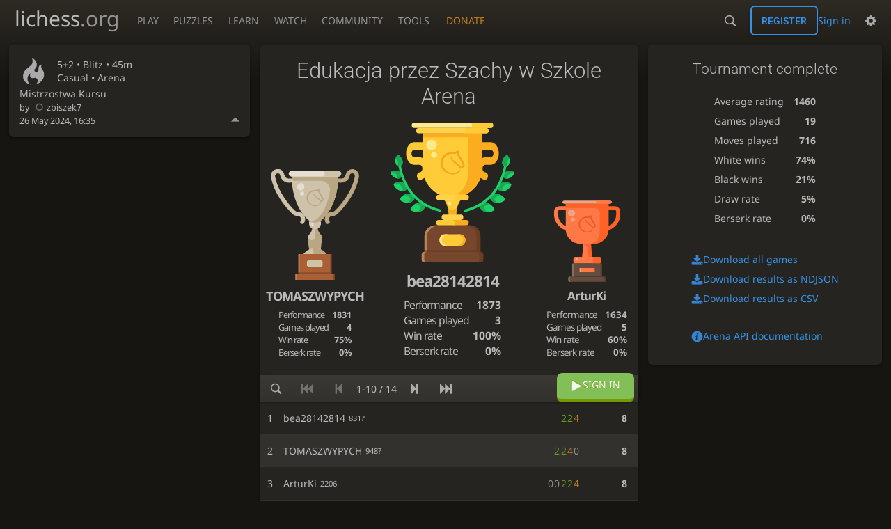

--- FILE ---
content_type: text/html; charset=utf-8
request_url: https://lichess.org/tournament/2RGJFhm5
body_size: 4288
content:
<!DOCTYPE html><html lang="en-GB" class="dark"><!-- Lichess is open source! See https://lichess.org/source --><head><meta charset="utf-8"><meta name="viewport" content="width=device-width,initial-scale=1,viewport-fit=cover"><meta http-equiv="Content-Security-Policy" content="default-src 'self' lichess1.org; connect-src http.lichess.org 'self' blob: data: lichess1.org wss://socket0.lichess.org wss://socket3.lichess.org wss://socket1.lichess.org wss://socket4.lichess.org wss://socket2.lichess.org wss://socket5.lichess.org wss://cf-socket0.lichess.org wss://cf-socket1.lichess.org wss://cf-socket2.lichess.org https://explorer.lichess.ovh https://tablebase.lichess.ovh; style-src 'self' 'unsafe-inline' lichess1.org; frame-src 'self' lichess1.org www.youtube.com www.youtube-nocookie.com player.twitch.tv player.vimeo.com; worker-src 'self' lichess1.org blob:; img-src 'self' blob: data: *; media-src 'self' blob: lichess1.org; script-src 'nonce-pDfw2WTBkhu6PM8v5mVDJIU8' 'self' lichess1.org; font-src 'self' lichess1.org; base-uri 'none';"><meta name="theme-color" content="#2e2a24"><title>Edukacja przez Szachy w Szkole Arena #2RGJFhm5 • lichess.org</title><link data-css-key="lib.theme.all" href="https://lichess1.org/assets/css/lib.theme.all.0b95fff1.css" rel="stylesheet" /><link data-css-key="site" href="https://lichess1.org/assets/css/site.176d6e6e.css" rel="stylesheet" /><link data-css-key="tournament.show" href="https://lichess1.org/assets/css/tournament.show.ada395a1.css" rel="stylesheet" /><meta content="14 players compete in the May 26, 2024 Edukacja przez Szachy w Szkole Arena. 5+2 casual games are played during 45 minutes. bea28142814 takes the prize home!" name="description" /><link rel="mask-icon" href="https://lichess1.org/assets/logo/lichess.svg" color="black" /><link rel="icon" type="image/png" href="https://lichess1.org/assets/logo/lichess-favicon-512.png" sizes="512x512"><link rel="icon" type="image/png" href="https://lichess1.org/assets/logo/lichess-favicon-256.png" sizes="256x256"><link rel="icon" type="image/png" href="https://lichess1.org/assets/logo/lichess-favicon-192.png" sizes="192x192"><link rel="icon" type="image/png" href="https://lichess1.org/assets/logo/lichess-favicon-128.png" sizes="128x128"><link rel="icon" type="image/png" href="https://lichess1.org/assets/logo/lichess-favicon-64.png" sizes="64x64"><link id="favicon" rel="icon" type="image/png" href="https://lichess1.org/assets/logo/lichess-favicon-32.png" sizes="32x32"><meta name="google" content="notranslate"><meta property="og:title" content="Edukacja przez Szachy w Szkole Arena: Standard 5+2 casual #2RGJFhm5" /><meta property="og:description" content="14 players compete in the May 26, 2024 Edukacja przez Szachy w Szkole Arena. 5+2 casual games are played during 45 minutes. bea28142814 takes the prize home!" /><meta property="og:url" content="https://lichess.org/tournament/2RGJFhm5" /><meta property="og:type" content="website" /><meta property="og:site_name" content="lichess.org" /><link href="/feed.atom" title="Lichess Updates Feed" type="application/atom+xml" rel="alternate" /><link rel="preload" href="https://lichess1.org/assets/hashed/lichess.c8e26203.woff2" as="font" type="font/woff2" crossorigin><link rel="preload" href="https://lichess1.org/assets/hashed/noto-sans-latin.086bfcad.woff2" as="font" type="font/woff2" crossorigin><link rel="preload" href="https://lichess1.org/assets/hashed/roboto-latin.20b535fa.woff2" as="font" type="font/woff2" crossorigin><link rel="preload" href="https://lichess1.org/assets/hashed/lichess-chess.02d5eb8f.woff2" as="font" type="font/woff2" crossorigin><link rel="preload" href="https://lichess1.org/assets/hashed/brown.d4a5fe34.png" as="image" fetchpriority="high"><link rel="manifest" href="/manifest.json"><script defer="defer" src="https://lichess1.org/assets/hashed/cash.min.6f838d25.js"></script><script type="module" src="https://lichess1.org/assets/compiled/manifest.7f08a19d.js"></script><script type="module" src="https://lichess1.org/assets/compiled/i18n/site.en-GB.b666739304a4.js"></script><script type="module" src="https://lichess1.org/assets/compiled/i18n/timeago.en-GB.c5b087b5c613.js"></script><script type="module" src="https://lichess1.org/assets/compiled/i18n/preferences.en-GB.84538523c26b.js"></script><script type="module" src="https://lichess1.org/assets/compiled/i18n/arena.en-GB.98619bdf24df.js"></script><script type="module" src="https://lichess1.org/assets/compiled/site.NOSCLKGK.js"></script><script type="module" src="https://lichess1.org/assets/compiled/lib.YNJHLJS3.js"></script><script type="module" src="https://lichess1.org/assets/compiled/lib.QE36YL4C.js"></script><script type="module" src="https://lichess1.org/assets/compiled/lib.OTNRCS6G.js"></script><script type="module" src="https://lichess1.org/assets/compiled/lib.5IYD5JN6.js"></script><script type="module" src="https://lichess1.org/assets/compiled/lib.P2KHB2MX.js"></script><script type="module" src="https://lichess1.org/assets/compiled/lib.TRV3SGC7.js"></script><script type="module" src="https://lichess1.org/assets/compiled/lib.QC55EFTH.js"></script><script type="module" src="https://lichess1.org/assets/compiled/lib.OOU6VK3K.js"></script><script type="module" src="https://lichess1.org/assets/compiled/lib.F2SO3B2O.js"></script><script type="module" src="https://lichess1.org/assets/compiled/lib.YCST5S5D.js"></script><script type="module" src="https://lichess1.org/assets/compiled/lib.IM5IKOBS.js"></script><script type="module" src="https://lichess1.org/assets/compiled/lib.ZUD7BC6L.js"></script><script type="module" src="https://lichess1.org/assets/compiled/lib.JDGIJSRT.js"></script><script type="module" src="https://lichess1.org/assets/compiled/lib.Y4X4YW67.js"></script><script type="module" src="https://lichess1.org/assets/compiled/lib.O42V43KT.js"></script><script type="module" src="https://lichess1.org/assets/compiled/lib.SNLKUCEO.js"></script><script type="module" src="https://lichess1.org/assets/compiled/lib.XN2YPPXF.js"></script><script type="module" src="https://lichess1.org/assets/compiled/lib.K7BTCZAK.js"></script><script type="module" src="https://lichess1.org/assets/compiled/lib.K5BZ6UV3.js"></script><script type="module" src="https://lichess1.org/assets/compiled/lib.LE4HQ5U6.js"></script><script type="module" src="https://lichess1.org/assets/compiled/lib.VAGAIMCI.js"></script><script type="module" src="https://lichess1.org/assets/compiled/lib.RD75MZYZ.js"></script><script type="module" src="https://lichess1.org/assets/compiled/lib.XNXLGS2X.js"></script><script type="module" src="https://lichess1.org/assets/compiled/tournament.WHBMENVX.js"></script><script type="module" src="https://lichess1.org/assets/compiled/lib.HTYFPIOZ.js"></script><script type="module" src="https://lichess1.org/assets/compiled/lib.ZP4BGMGY.js"></script><script type="module" src="https://lichess1.org/assets/compiled/lib.KVCTKSJW.js"></script><script type="module" src="https://lichess1.org/assets/compiled/lib.67ACEBRY.js"></script><script type="module" src="https://lichess1.org/assets/compiled/lib.JEUY4PZU.js"></script><script type="module" src="https://lichess1.org/assets/compiled/lib.PBKU56CY.js"></script><script type="module" src="https://lichess1.org/assets/compiled/lib.4YJKJCNK.js"></script>
<style>@font-face {font-family: 'lichess';font-display: block;src: url('https://lichess1.org/assets/hashed/lichess.c8e26203.woff2') format('woff2')}
</style><style>:root{---white-king:url(https://lichess1.org/assets/hashed/wK.bc7274dd.svg);---white-queen:url(https://lichess1.org/assets/hashed/wQ.79c9227e.svg);---white-rook:url(https://lichess1.org/assets/hashed/wR.e9e95adc.svg);---white-bishop:url(https://lichess1.org/assets/hashed/wB.b7d1a118.svg);---white-knight:url(https://lichess1.org/assets/hashed/wN.68b788d7.svg);---white-pawn:url(https://lichess1.org/assets/hashed/wP.0596b7ce.svg);---black-king:url(https://lichess1.org/assets/hashed/bK.c5f22c23.svg);---black-queen:url(https://lichess1.org/assets/hashed/bQ.5abdb5aa.svg);---black-rook:url(https://lichess1.org/assets/hashed/bR.c33a3d54.svg);---black-bishop:url(https://lichess1.org/assets/hashed/bB.77e9debf.svg);---black-knight:url(https://lichess1.org/assets/hashed/bN.d0665564.svg);---black-pawn:url(https://lichess1.org/assets/hashed/bP.09539f32.svg);}</style><link rel="preload" as="image" href="https://lichess1.org/assets/hashed/wK.bc7274dd.svg" /><link rel="preload" as="image" href="https://lichess1.org/assets/hashed/wQ.79c9227e.svg" /><link rel="preload" as="image" href="https://lichess1.org/assets/hashed/wR.e9e95adc.svg" /><link rel="preload" as="image" href="https://lichess1.org/assets/hashed/wB.b7d1a118.svg" /><link rel="preload" as="image" href="https://lichess1.org/assets/hashed/wN.68b788d7.svg" /><link rel="preload" as="image" href="https://lichess1.org/assets/hashed/wP.0596b7ce.svg" /><link rel="preload" as="image" href="https://lichess1.org/assets/hashed/bK.c5f22c23.svg" /><link rel="preload" as="image" href="https://lichess1.org/assets/hashed/bQ.5abdb5aa.svg" /><link rel="preload" as="image" href="https://lichess1.org/assets/hashed/bR.c33a3d54.svg" /><link rel="preload" as="image" href="https://lichess1.org/assets/hashed/bB.77e9debf.svg" /><link rel="preload" as="image" href="https://lichess1.org/assets/hashed/bN.d0665564.svg" /><link rel="preload" as="image" href="https://lichess1.org/assets/hashed/bP.09539f32.svg" /></head><body class="dark coords-in simple-board" data-sound-set="standard" data-socket-domains="socket0.lichess.org,socket3.lichess.org,socket1.lichess.org,socket4.lichess.org,socket2.lichess.org,socket5.lichess.org" data-asset-url="https://lichess1.org" data-asset-version="3SQ7yJ" data-nonce="pDfw2WTBkhu6PM8v5mVDJIU8" data-theme="dark" data-board="brown" data-piece-set="cburnett" data-board3d="Woodi" data-piece-set3d="Basic" data-i18n-catalog="https://lichess1.org/assets/compiled/i18n/en-GB.3cd355ddbb54.js" style="---board-opacity:100;---board-brightness:100;---board-hue:0;"><form id="blind-mode" action="/run/toggle-blind-mode" method="POST"><input type="hidden" name="enable" value="1"><input type="hidden" name="redirect" value="/tournament/2RGJFhm5"><button type="submit">Accessibility - Enable blind mode </button>&nbsp;-&nbsp;<a href="https://lichess.org/page/blind-mode-tutorial">Blind mode tutorial</a></form><header id="top"><div class="site-title-nav">
<input type="checkbox" id="tn-tg" class="topnav-toggle fullscreen-toggle" autocomplete="off" aria-label="Navigation">
<label for="tn-tg" class="fullscreen-mask"></label>
<label for="tn-tg" class="hbg"><span class="hbg__in"></span></label><a class="site-title" href="/"><div class="site-icon" data-icon=""></div><div class="site-name">lichess<span>.org</span></div></a><nav id="topnav" class="hover"><section><a href="/"><span class="play">Play</span><span class="home">lichess.org</span></a><div role="group"><a href="/?any#hook">Create lobby game</a><a href="/tournament">Arena tournaments</a><a href="/swiss">Swiss tournaments</a><a href="/simul">Simultaneous exhibitions</a><a class="community-patron mobile-only" href="/patron">Donate</a></div></section><section><a href="/training">Puzzles</a><div role="group"><a href="/training">Puzzles</a><a href="/training/themes">Puzzle Themes</a><a href="/training/dashboard/30">Puzzle Dashboard</a><a href="/streak">Puzzle Streak</a><a href="/storm">Puzzle Storm</a><a href="/racer">Puzzle Racer</a></div></section><section><a href="/learn">Learn</a><div role="group"><a href="/learn">Chess basics</a><a href="/practice">Practice</a><a href="/training/coordinate">Coordinates</a><a href="/study">Study</a><a href="/coach">Coaches</a></div></section><section><a href="/broadcast">Watch</a><div role="group"><a href="/broadcast">Broadcasts</a><a href="/tv">Lichess TV</a><a href="/games">Current games</a><a href="/streamer">Streamers</a><a href="/video">Video library</a></div></section><section><a href="/player">Community</a><div role="group"><a href="/player">Players</a><a href="/team">Teams</a><a href="/forum">Forum</a><a href="/blog/community">Blog</a></div></section><section><a href="/analysis">Tools</a><div role="group"><a href="/analysis">Analysis board</a><a href="/opening">Openings</a><a href="/editor">Board editor</a><a href="/paste">Import game</a><a href="/games/search">Advanced search</a></div></section></nav><a class="site-title-nav__donate" href="/patron">Donate</a></div><div class="site-buttons"><div id="warn-no-autoplay"><a data-icon="" target="_blank" href="/faq#autoplay"></a></div><div id="clinput"><a class="link" data-icon=""></a><input spellcheck="false" autocomplete="false" aria-label="Search" placeholder="Search" enterkeyhint="search" /></div><div class="signin-or-signup"><a href="/login?referrer=/tournament/2RGJFhm5" class="signin">Sign in</a><a href="/signup" class="button signup">Register</a></div><div class="dasher"><button class="toggle anon link" title="Preferences" aria-label="Preferences" data-icon=""></button><div id="dasher_app" class="dropdown"></div></div></div></header><div id="main-wrap" class="is2d"><main class="tour variant-standard"><aside class="tour__side"><div class="tour__meta"><section class="tour__meta__head" data-icon=""><div><p>5+2 • <span title="Fast games: 3 to 8 minutes">Blitz</span> • 45m</p>Casual • Arena</div></section><div class="scrollable-content"><section class="description">Mistrzostwa Kursu</section><section><small>by <a class="offline user-link ulpt" href="/@/zbiszek7"><i class="line"></i>zbiszek7</a></small><br /><time class="timeago abs" datetime="2024-05-26T16:35:00Z">26 May 2024, 16:35</time></section></div><button class="disclosure"></button></div></aside><div class="tour__main"><div class="box"></div></div></main></div><a id="network-status" class="link text" data-icon=""></a><svg width="0" height="0"><mask id="mask"><path fill="#fff" stroke="#fff" stroke-linejoin="round" d="M38.956.5c-3.53.418-6.452.902-9.286 2.984C5.534 1.786-.692 18.533.68 29.364 3.493 50.214 31.918 55.785 41.329 41.7c-7.444 7.696-19.276 8.752-28.323 3.084C3.959 39.116-.506 27.392 4.683 17.567 9.873 7.742 18.996 4.535 29.03 6.405c2.43-1.418 5.225-3.22 7.655-3.187l-1.694 4.86 12.752 21.37c-.439 5.654-5.459 6.112-5.459 6.112-.574-1.47-1.634-2.942-4.842-6.036-3.207-3.094-17.465-10.177-15.788-16.207-2.001 6.967 10.311 14.152 14.04 17.663 3.73 3.51 5.426 6.04 5.795 6.756 0 0 9.392-2.504 7.838-8.927L37.4 7.171z"/></mask></svg><script nonce="pDfw2WTBkhu6PM8v5mVDJIU8">(function(){window.site||(window.site={}),window.site.load||(window.site.load=new Promise(function(i){document.addEventListener("DOMContentLoaded",function(){i()})}));
})()</script><script nonce="pDfw2WTBkhu6PM8v5mVDJIU8">site.load.then(()=>{site.asset.loadEsmPage('tournament')})</script><script type="application/json" id="page-init-data">{"data":{"nbPlayers":14,"duels":[],"isFinished":true,"podium":[{"name":"bea28142814","rank":1,"rating":831,"score":8,"provisional":true,"nb":{"game":3,"berserk":0,"win":3},"performance":1873},{"name":"TOMASZWYPYCH","rank":2,"rating":948,"score":8,"provisional":true,"nb":{"game":4,"berserk":0,"win":3},"performance":1831},{"name":"ArturKi","rank":3,"rating":2206,"score":8,"nb":{"game":5,"berserk":0,"win":3},"performance":1634}],"pairingsClosed":true,"stats":{"games":19,"moves":716,"whiteWins":14,"blackWins":4,"draws":1,"berserks":0,"averageRating":1460},"standing":{"page":1,"players":[{"name":"bea28142814","rank":1,"rating":831,"score":8,"sheet":{"scores":"422","fire":true},"provisional":true},{"name":"TOMASZWYPYCH","rank":2,"rating":948,"score":8,"sheet":{"scores":"0422"},"provisional":true},{"name":"ArturKi","rank":3,"rating":2206,"score":8,"sheet":{"scores":"42200","fire":true}},{"name":"AgaSma","rank":4,"rating":1235,"score":4,"sheet":{"scores":"220","fire":true},"provisional":true},{"name":"Majorka123","rank":5,"rating":1500,"score":4,"sheet":{"scores":"022"},"provisional":true},{"name":"AndrzelikaDzioch","rank":6,"rating":1253,"score":2,"sheet":{"scores":"20"},"provisional":true},{"name":"magdalenaba","rank":7,"rating":1500,"score":2,"sheet":{"scores":"002"},"provisional":true},{"name":"agnieszka_skrz","rank":8,"rating":1500,"score":2,"sheet":{"scores":"002"},"provisional":true},{"name":"DamianGradziuk","rank":9,"rating":1500,"score":2,"sheet":{"scores":"02"},"provisional":true},{"name":"JoannaDu","rank":10,"rating":1120,"score":2,"sheet":{"scores":"0020"},"provisional":true}]},"socketVersion":0,"id":"2RGJFhm5","createdBy":"zbiszek7","startsAt":"2024-05-26T16:35:00Z","system":"arena","fullName":"Edukacja przez Szachy w Szkole Arena","minutes":45,"perf":{"key":"blitz","name":"Blitz","icon":")"},"clock":{"limit":300,"increment":2},"variant":"standard","rated":false,"berserkable":true,"verdicts":{"list":[],"accepted":true},"reloadEndpoint":"/tournament/2RGJFhm5"},"userId":null,"chat":null,"showRatings":true}</script></body></html>

--- FILE ---
content_type: application/javascript
request_url: https://lichess1.org/assets/compiled/lib.QC55EFTH.js
body_size: 491
content:
var i=document.documentElement.lang.startsWith("ar-")?"ar-ly":document.documentElement.lang,h=new Intl.DateTimeFormat(i,{year:"numeric",month:"short",day:"numeric",hour:"numeric",minute:"numeric"}),x=h.format,I=t=>N((Date.now()-y(t).getTime())/1e3),y=t=>t instanceof Date?t:new Date(isNaN(t)?t:parseInt(t)),M=()=>!h.resolvedOptions().hour12,N=t=>{let n=Math.abs(t),r=t<0?1:0,e=D.find(m=>n>=m[2]*m[3]&&m[r]),o=i18n.timeago[e[r]];return typeof o=="string"?o:o(Math.floor(n/e[2]))},D=[["nbYearsAgo","inNbYears",3600*24*365,1],["nbMonthsAgo","inNbMonths",3600*24*365/12,1],["nbWeeksAgo","inNbWeeks",3600*24*7,1],["nbDaysAgo","inNbDays",3600*24,2],["nbHoursAgo","inNbHours",3600,1],["nbMinutesAgo","inNbMinutes",60,1],[void 0,"inNbSeconds",1,9],["rightNow","justNow",1,0]],g=!1,d=()=>(g===!1&&(g=window.Intl&&Intl.NumberFormat?new Intl.NumberFormat(i):null),g),F=t=>{let n=d();return n?n.format(t):""+t},w=(t,n,r)=>d()?new Intl.NumberFormat(i,{style:"currency",currency:n,...r}).format(t):n+" "+t,f=new Map,p=t=>{var r;let n=f.get(t);if(n!==void 0)return n;try{let o=(r=new Intl.NumberFormat(i,{style:"currency",currency:t}).resolvedOptions().maximumFractionDigits)!=null?r:2;return f.set(t,o),o}catch(e){return 2}},k=(t,n)=>{let r=p(n),e=Math.pow(10,r);return Math.round((t+Number.EPSILON)*e)/e},A=(t,n)=>d()?new Intl.NumberFormat(i,{style:"percent",minimumFractionDigits:n}).format(t):t.toFixed(n)+"%",L=(t,n,r,e)=>{let o,m=(a,u,c)=>{let s=F(Math.round((a*(n-1-c)+u*(c+1))/n));s!==o&&(t.textContent=s,o=s)},l=[];return(a,u)=>{if(!t||!a&&a!==0)return;u&&(n=Math.abs(u)),l.forEach(clearTimeout),l=[];let c=e===0?0:e||a;e=a;let s=Math.abs(r/n);for(let b=0;b<n;b++)l.push(setTimeout(m.bind(null,c,a,b),Math.round(b*s)))}};export{i as a,x as b,I as c,y as d,M as e,N as f,F as g,w as h,k as i,A as j,L as k};


--- FILE ---
content_type: application/javascript
request_url: https://lichess1.org/assets/compiled/tournament.WHBMENVX.js
body_size: 8061
content:
import{a as l}from"./lib.HTYFPIOZ.js";import{a as De}from"./lib.ZP4BGMGY.js";import{a as je}from"./lib.KVCTKSJW.js";import{a as Ve}from"./lib.OTNRCS6G.js";import{a as Ce}from"./lib.67ACEBRY.js";import{a as Ie}from"./lib.JEUY4PZU.js";import"./lib.TRV3SGC7.js";import"./lib.PBKU56CY.js";import{a as xe,c as Ne,d as Me,e as Se,f as P,g as _e}from"./lib.4YJKJCNK.js";import"./lib.QC55EFTH.js";import{b as ve}from"./lib.OOU6VK3K.js";import{J as k,N as ce,O as ge,P as ye,S as Te,X as be,ca as Pe,s as h,t as d,w as u,y as i}from"./lib.F2SO3B2O.js";import{f as ke}from"./lib.YCST5S5D.js";import"./lib.IM5IKOBS.js";import"./lib.ZUD7BC6L.js";import{a as ue,b as n,d as fe,e as pe}from"./lib.JDGIJSRT.js";import{n as we}from"./lib.Y4X4YW67.js";import"./lib.O42V43KT.js";import"./lib.SNLKUCEO.js";import"./lib.XN2YPPXF.js";import"./lib.K7BTCZAK.js";import{a as he}from"./lib.K5BZ6UV3.js";import"./lib.LE4HQ5U6.js";import{a as re,b as ie,d as se,f as V,h as me,i as de,l as le}from"./lib.VAGAIMCI.js";import{F as ne,H as R,I as ae,J as _,a as H,u as oe}from"./lib.RD75MZYZ.js";import{b as W}from"./lib.XNXLGS2X.js";function Oe(e,t){let o={reload:t.askReload,redirect(a){return t.redirectFirst(a.slice(0,8),!0),!0}};return{send:e,receive(a,r){let s=o[a];return s?s(r):!1}}}var I=()=>{setTimeout(site.reload,Math.floor(Math.random()*9e3))},Re=_(()=>5e3,(e,t,o)=>de("/tournament/"+e.data.id+"/join",{method:"POST",body:JSON.stringify({p:t||null,team:o||null}),headers:{"Content-Type":"application/json"}}).then(a=>{a.ok||a.json().then(r=>{r.error?ge(r.error):site.reload()})},I)),Be=_(()=>1e3,e=>me("/tournament/"+e.data.id+"/withdraw",{method:"POST"}).then(()=>{},I)),A=_(()=>1e3,(e,t,o)=>V(`/tournament/${e.data.id}/standing/${t}`).then(a=>{e.loadPage(a),o==null||o(),e.redraw()},I)),Le=(e,t)=>V(`/tournament/${e.data.id}/page-of/${t}`),$e=e=>`/tournament/${e.data.id}`,B=ae(e=>Math.floor(e.nbWatchers/2)*(e.data.me?1:3),e=>fetch(le(e.data.reloadEndpoint,{page:e.focusOnMe?void 0:e.page,playerInfo:e.playerInfo.id,partial:!0,me:e.data.myUsername}),{...ie,headers:re}).then(t=>se(t).json()).then(t=>{e.reload(t),e.redraw()},()=>e.data.reloadEndpoint!==$e(e)?(e.data.reloadEndpoint=$e(e),B(e)):I())),Fe=_(()=>4e3+Math.floor(Math.random()*1e3),B),Ee=(e,t)=>V(`/tournament/${e.data.id}/player/${t}`).then(o=>{e.setPlayerInfoData(o),e.redraw()},I),qe=(e,t)=>V(`/tournament/${e.data.id}/team/${t}`).then(o=>{e.setTeamInfo(o),e.redraw()},I);function We(e){return n("button.fbt",{class:{active:e.searching},attrs:{"data-icon":e.searching?"\uE02A":"\uE057",title:"Search tournament players"},hook:d("click",e.toggleSearch,e.redraw)})}function He(e){return n("div.search",n("input",{attrs:{spellcheck:"false"},hook:h(t=>{ve({input:t,tour:e.data.id,tag:"span",focus:!0,onSelect(o){e.jumpToPageOf(o.id),e.redraw()}}),$(t).on("keydown",o=>{if(o.code==="Enter"){let a=parseInt(o.target.value.replace("#","").trim());a>0&&e.jumpToRank(a)}o.code==="Escape"&&(e.toggleSearch(),e.redraw())})})}))}var b=10;function L(e,t,o,a,r){return n("button.fbt.is",{attrs:{"data-icon":t,disabled:!a,title:e},hook:d("mousedown",o,r.redraw)})}function gt(e){if(e.data.me&&G(e)!==e.page)return n("button.fbt",{attrs:{"data-icon":"\uE015",title:"Scroll to your player"},hook:d("mousedown",e.toggleFocusOnMe,e.redraw)})}function Ae(e,t){let o=!!t.currentPageResults,a=e.page;return t.nbPages>-1?[We(e),...e.searching?[He(e)]:[L("First","\uE035",()=>e.userSetPage(1),o&&a>1,e),L("Prev","\uE037",e.userPrevPage,o&&a>1,e),n("span.page",(t.nbResults?t.from+1:0)+"-"+t.to+" / "+t.nbResults),L("Next","\uE036",e.userNextPage,o&&a<t.nbPages,e),L("Last","\uE034",e.userLastPage,o&&a<t.nbPages,e),gt(e)]]:[]}function g(e){let t=e.page,o=e.data.nbPlayers,a=(t-1)*b,r=Math.min(o,t*b);return{currentPage:t,maxPerPage:b,from:a,to:r,currentPageResults:e.pages[t],nbResults:o,nbPages:Math.ceil(o/b)}}function G(e){if(e.data.me)return Math.floor((e.data.me.rank-1)/10)+1}var C;function yt(e){let t=!1;return function o(){let a=(e-window.performance.now())/1e3,r=Math.max(0,Math.round(a));if(r<=10&&site.sound.play("countDown"+r),r>0){let s=Math.min(10,r-1);C=setTimeout(o,1e3*Math.min(1.1,Math.max(.8,a-s)))}!t&&r<=10&&(t=!0,De("The tournament is starting!"))}}function J(e){if(e.me&&e.isRecentlyFinished&&R("tournament.end.sound."+e.id)){let t="Other";e.me.rank<4?t="1st":e.me.rank<11?t="2nd":e.me.rank<21&&(t="3rd"),site.sound.play("tournament"+t)}}function U(e){if(!e.me||!e.secondsToStart){C&&clearTimeout(C),C=void 0;return}if(!C&&!(e.secondsToStart>3600*24)){C=setTimeout(yt(window.performance.now()+1e3*e.secondsToStart-100),900);for(let t=10;t>=0;t--){let o="countDown"+t;site.sound.load(o)}}}var D=class{constructor(t,o){this.pages={};this.joinSpinner=!1;this.playerInfo={};this.teamInfo={};this.disableClicks=!0;this.searching=!1;this.joinWithTeamSelector=!1;this.nbWatchers=0;this.lastStorage=oe.make("last-redirect");this.askReload=()=>{this.joinSpinner?B(this):Fe(this)};this.reload=t=>{var a,r,s;let o=!!this.data.me!=!!t.me||((a=this.data.me)==null?void 0:a.withdraw)!==((r=t.me)==null?void 0:r.withdraw);!this.data.me&&t.me&&this.data.private&&site.reload(),this.data={...this.data,...t,me:t.me},((s=t.playerInfo)==null?void 0:s.player.id)===this.playerInfo.id&&(this.playerInfo.data=t.playerInfo),this.loadPage(t.standing),this.focusOnMe&&this.scrollToMe(),J(t),U(t),o&&(this.joinSpinner=!1),this.recountTeams(),this.redirectToMyGame()};this.myGameId=()=>{var t;return(t=this.data.me)==null?void 0:t.gameId};this.redirectFirst=(t,o)=>{let a=o||document.hasFocus()?10:1e3+Math.random()*500;setTimeout(()=>{this.lastStorage.get()!==t&&(this.lastStorage.set(t),site.redirect("/"+t,!0))},a)};this.loadPage=t=>{(!t.failed||!this.pages[t.page])&&(this.pages[t.page]=t.players)};this.setPage=t=>{t&&t!==this.page&&t>=1&&t<=g(this).nbPages&&(this.page=t,A(this,t))};this.jumpToPageOf=t=>{let o=t.toLowerCase();Le(this,o).then(a=>{this.loadPage(a),this.page=a.page,this.searching=!1,this.focusOnMe=!1,this.pages[this.page].filter(r=>r.name.toLowerCase()===o).forEach(this.showPlayerInfo),this.redraw()})};this.jumpToRank=t=>{let o=1+Math.floor((t-1)/b),a=(t-1)%b;A(this,o,()=>{!this.pages[o]||a>=this.pages[o].length||(this.page=o,this.searching=!1,this.focusOnMe=!1,this.showPlayerInfo(this.pages[o][a]))})};this.userSetPage=t=>{this.focusOnMe=!1,this.setPage(t)};this.userNextPage=()=>this.userSetPage(this.page+1);this.userPrevPage=()=>this.userSetPage(this.page-1);this.userLastPage=()=>this.userSetPage(g(this).nbPages);this.withdraw=()=>{Be(this),this.joinSpinner=!0,this.focusOnMe=!1};this.join=async t=>{if(this.joinWithTeamSelector=!1,!this.data.verdicts.accepted)return await ye(this.data.verdicts.list.map(o=>o.verdict).filter(o=>o!=="ok"));if(this.data.teamBattle&&!t&&!this.data.me)this.joinWithTeamSelector=!0;else{let o;if(this.data.private&&!this.data.me&&(o=await Te(i18n.site.tournamentEntryCode),o===null))return;Re(this,o,t),this.joinSpinner=!0,this.focusOnMe=!0}};this.scrollToMe=()=>this.setPage(G(this));this.toggleFocusOnMe=()=>{this.data.me&&(this.focusOnMe=!this.focusOnMe,this.focusOnMe&&this.scrollToMe())};this.showPlayerInfo=t=>{if(this.data.secondsToStart)return;let o=t.name.toLowerCase();this.teamInfo.requested=void 0,this.playerInfo={id:this.playerInfo.id===o?void 0:o,player:t},this.playerInfo.id&&Ee(this,this.playerInfo.id)};this.setPlayerInfoData=t=>{t.player.id===this.playerInfo.id&&(this.playerInfo.data=t)};this.showTeamInfo=t=>{this.playerInfo.id=void 0,this.teamInfo={requested:this.teamInfo.requested===t?void 0:t,loaded:void 0},this.teamInfo.requested&&qe(this,this.teamInfo.requested)};this.setTeamInfo=t=>{t.id===this.teamInfo.requested&&(this.teamInfo.loaded=t)};this.toggleSearch=()=>{this.searching=!this.searching};this.isIn=()=>!!this.data.me&&!this.data.me.withdraw;this.willBePaired=()=>this.isIn()&&!this.data.pairingsClosed;this.opts=t,this.data=t.data,this.redraw=o,this.socket=Oe(t.socketSend,this),this.page=this.data.standing.page,this.focusOnMe=this.isIn(),this.collapsedDescription=ne("tournament.collapsed-description-store",this.data.id,20,()=>!1),setTimeout(()=>this.disableClicks=!1,1500),this.loadPage(this.data.standing),this.scrollToMe(),J(this.data),U(this.data),this.setupBattle(),this.redirectToMyGame(),he.on("socket.in.crowd",a=>{this.nbWatchers=a.nb})}recountTeams(){this.data.teamBattle&&(this.data.teamBattle.hasMoreThanTenTeams=Object.keys(this.data.teamBattle.teams).length>10)}setupBattle(){if(this.data.teamBattle){this.recountTeams();let t=location.hash.startsWith("#team/")&&location.hash.slice(6);t&&this.showTeamInfo(t)}}redirectToMyGame(){let t=this.myGameId();t&&this.redirectFirst(t)}};var K={};W(K,{main:()=>Lt,name:()=>Bt,table:()=>Ft});var T=(e,t,o,a=!1,r=!1)=>n("a.ulpt.user-link.online"+(((e.title||"")+e.name).length>15?".long":""),{attrs:t||"ontouchstart"in window?{href:"/@/"+e.name}:{"data-href":"/@/"+e.name},hook:{destroy:s=>$.powerTip.destroy(s.elm)}},[n("span.name"+(a?".defender":r?".leader":""),a?{attrs:u("\uE013")}:r?{attrs:u("\uE016")}:{},[e.patronColor&&Me({patronColor:e.patronColor}),...P(e)]),o?n("span.rating",_e({...e,brackets:!1})):null]);function Ge(e){let t=e.data.teamBattle;return ce({class:"team-battle__choice",modal:!0,onInsert(a){$(".team-picker__team",a.view).on("click",r=>{e.join(r.target.dataset.id),a.close()}),a.show()},onClose:()=>{e.joinWithTeamSelector=!1,e.redraw()},vnodes:[n("div.team-picker",[n("h2",i18n.arena.pickYourTeam),n("br"),...t.joinWith.length?[n("p",i18n.arena.whichTeamWillYouRepresentInThisBattle),...t.joinWith.map(a=>n("button.button.team-picker__team",{attrs:{"data-id":a}},X(t.teams[a])))]:[n("p",i18n.arena.youMustJoinOneOfTheseTeamsToParticipate),n("ul",It(Object.keys(t.teams)).map(a=>n("li",n("a",{attrs:{href:"/team/"+a}},X(t.teams[a])))))]])]})}var X=e=>[e[0],Ne({flair:e[1]})];function v(e,t){let o=e.data.teamBattle,a=e.data.teamStanding,r=o&&Object.keys(o.teams).length>10;return o&&a?n("table.slist.tour__team-standing"+(t?"."+t:""),[n("tbody",[...a.map(s=>Je(e,o,s)),...r?[kt(e),Pt(e,o)]:[]])]):null}function kt(e){return n("tr",n("td.more-teams",{attrs:{colspan:4}},n("a",{attrs:{href:`/tournament/${e.data.id}/teams`}},i18n.arena.viewAllXTeams(Object.keys(e.data.teamBattle.teams).length))))}function Pt(e,t){let o=e.data.myTeam;return o&&o.rank>10?Je(e,t,o):void 0}function y(e,t){return n(e.hasMoreThanTenTeams?"team":"team.ttc-"+Object.keys(e.teams).indexOf(t),X(e.teams[t]))}function Je(e,t,o){let a=[];return o.players.forEach((r,s)=>{s>0&&a.push("+"),a.push(n("score.ulpt.user-link",{key:r.user.name,class:{top:s===0},attrs:{"data-href":"/@/"+r.user.name},hook:{destroy:m=>$.powerTip.destroy(m.elm)}},[...s===0?[n("username",P(r.user))," "]:[],""+r.score]))}),n("tr",{key:o.id,class:{active:e.teamInfo.requested===o.id},hook:d("click",r=>e.showTeamInfo(o.id),e.redraw)},[n("td.rank",""+o.rank),n("td.team",[y(t,o.id)]),n("td.players",{hook:d("click",r=>{let s=r.target.getAttribute("data-href");s&&(e.jumpToPageOf(s.slice(3)),e.redraw())})},a),n("td.total",[n("strong",""+o.score)])])}function It(e){for(let t=e.length-1;t>0;t--){let o=Math.floor(Math.random()*(t+1));[e[t],e[o]]=[e[o],e[t]]}return e}function Xe(e,t){return e.joinSpinner?k():t()}function vt(e){return Xe(e,()=>{let t=e.data.isStarted;return n("button.fbt.text",{attrs:u(t?"\uE038":"\uE040"),hook:d("click",e.withdraw,e.redraw)},i18n.site[t?"pause":"withdraw"])})}function xt(e){return Xe(e,()=>{let t=e.data.me&&e.data.me.pauseDelay,o=e.data.verdicts.accepted&&!t,a=n("button.fbt.text"+(o?".highlight":""),{attrs:{disabled:!o,"data-icon":"\uE025"},hook:d("click",r=>e.join(),e.redraw)},i18n.site.join);return t?n("div.delay-wrap",{attrs:{title:"Waiting to be able to re-join the tournament"}},[n("div.delay",{hook:{insert(r){let s=r.elm;s.style.animation=`tour-delay ${t}s linear`,setTimeout(()=>{t===e.data.me.pauseDelay&&(e.data.me.pauseDelay=0,e.redraw())},t*1e3)}}},a)]):a})}function Ye(e){if(!e.opts.userId)return n("a.fbt.text.highlight",{attrs:{href:"/login?referrer="+window.location.pathname,"data-icon":"\uE025"}},i18n.site.signIn);if(!e.data.isFinished)return e.isIn()?vt(e):xt(e)}var Nt=(e,t)=>{let o=e.split("").map(s=>parseInt(s));if(o.reverse(),!t)return o.map(s=>n(s>1?"streak":"score",s));let a=[],r=0;for(let s of o){let m=s===2?r<2:s>2,f=r>1&&s>1?"double":m?"streak":"score";m?r++:r=0,a.push(n(f,s))}return a};function Mt(e,t){let o=t.name.toLowerCase(),a=t.sheet.scores.length,r=e.data.teamBattle;return n("tr",{key:o,class:{me:e.opts.userId===o,long:a>35,xlong:a>80,active:e.playerInfo.id===o},hook:d("click",s=>e.showPlayerInfo(t),e.redraw)},[n("td.rank",t.withdraw?n("i",{attrs:{"data-icon":"\uE038",title:i18n.site.pause}}):t.rank),n("td.player",[T(t,!1,e.opts.showRatings,o===e.data.defender),...r&&t.team?[" ",y(r,t.team)]:[]]),n("td.sheet",Nt(t.sheet.scores,!e.data.noStreak)),n("td.total",[t.sheet.fire&&!e.data.isFinished?n("strong.is-gold",{attrs:u("\uE02F")},t.score):n("strong",t.score)])])}function St(e,t,o){let a=e.nb;return n("table.stats",[e.performance&&o.opts.showRatings?n("tr",[n("th",i18n.site.performance),n("td",e.performance)]):null,n("tr",[n("th",i18n.site.gamesPlayed),n("td",a.game)]),...a.game?[l(i18n.site.winRate,[a.win,a.game],"percent"),t?l(i18n.arena.berserkRate,[a.berserk,a.game],"percent"):null]:[]])}var ze;function Ke(e){let t=e.data.podium||[],o=(a,r)=>a?n("div."+r,[n("div.trophy"),xe({...a,line:H(a.patronColor),online:H(a.patronColor),rating:void 0}),St(a,e.data.berserkable,e)]):void 0;return n("div.podium",[o(t[1],"second"),o(t[0],"first"),o(t[2],"third")])}function x(e,t){return n("div.tour__controls",[n("div.pager",Ae(e,t)),Ye(e)])}function N(e,t,o){let a=t.currentPageResults?t.currentPageResults.map(r=>Mt(e,r)):ze;return t.currentPageResults&&(ze=a),n("table.slist.tour__standing"+(o?"."+o:""),{class:{loading:!t.currentPageResults}},[n("tbody",{hook:{insert:r=>site.powertip.manualUserIn(r.elm),update:(r,s)=>site.powertip.manualUserIn(s.elm)}},a)])}function M(e){var f,O;let t=e.data.teamBattle,o=e.teamInfo.loaded;if(!t)return;let a=e.teamInfo.requested?y(t,e.teamInfo.requested):null,r="div.tour__team-info.tour__actor-info";if(!o||o.id!==e.teamInfo.requested)return n(r,[n("div.stats",[n("h2",[a]),k()])]);let s=((O=(f=e.data.teamStanding)==null?void 0:f.find(p=>p.id===o.id))==null?void 0:O.players.length)||0,m=p=>{site.powertip.manualUserIn(p.elm)};return n(r,{hook:{insert:m,postpatch:(p,w)=>m(w)}},[n("a.close",{attrs:u("\uE02A"),hook:d("click",()=>e.showTeamInfo(o.id),e.redraw)}),n("div.stats",[n("h2",n("a",{attrs:{href:`/team/${o.id}`}},a)),n("table",[l(i18n.site.players,o.nbPlayers),...o.rating?[e.opts.showRatings?l(i18n.site.averageElo,o.rating,"raw"):null,...o.perf?[e.opts.showRatings?l(i18n.arena.averagePerformance,o.perf,"raw"):null,l(i18n.arena.averageScore,o.score,"raw")]:[]]:[]]),o.joined?"You are part of this team":n("form",{attrs:{method:"post",action:`/team/${o.id}/join?referrer=${location.pathname}#team/${o.id}`}},[n("button.button.button-empty",{attrs:{type:"submit"}},i18n.team.joinTeam)])]),n("div",[n("table.players.sublist",o.topPlayers.map((p,w)=>n("tr",{key:p.name,hook:d("click",()=>e.jumpToPageOf(p.name))},[n("th",""+(w+1)),n("td",T(p,!1,e.opts.showRatings,!1,w<s)),n("td.total",[p.fire&&!e.data.isFinished?n("strong.is-gold",{attrs:u("\uE02F")},""+p.score):n("strong",""+p.score)])])))])])}var Qe=e=>({insert:t=>be(t.elm,{time:e})}),Dt=3600*24,F=(e,t)=>{var o;return((o=t.schedule)==null?void 0:o.freq)===e};function Ot(e){let t=e.data;if(!t.isFinished){if(t.secondsToFinish)return n("div.clock",[n("div.time",{hook:Qe(t.secondsToFinish)})]);if(t.secondsToStart)return t.secondsToStart>Dt?n("div.clock",[n("time.timeago.shy",{attrs:{title:new Date(t.startsAt).toLocaleString(),datetime:Date.now()+t.secondsToStart*1e3},hook:{insert(o){o.elm.setAttribute("datetime",""+(Date.now()+t.secondsToStart*1e3))}}})]):n("div.clock.clock-created",[n("span.shy",i18n.site.startingIn),n("span.time.text",{hook:Qe(t.secondsToStart)})])}}function $t(e){if(e.isFinished||F("shield",e)||F("marathon",e))return;let t=e.spotlight;return t&&t.iconImg?n("img.img",{attrs:{src:site.asset.url("images/"+t.iconImg)}}):n("i.img",{attrs:u((t==null?void 0:t.iconFont)||"\uE045")})}function Rt(e){let t=e.data;if(F("marathon",t))return n("h1",[n("i.fire-trophy","\uE03A"),t.fullName]);if(F("shield",t))return n("h1",[n("a.shield-trophy",{attrs:{href:"/tournament/shields"}},Ce[t.perf.key]),t.fullName]);let o=t.greatPlayer?[n("a",{attrs:{href:t.greatPlayer.url,target:"_blank"}},t.greatPlayer.name)," Arena"]:[t.fullName];return n("h1",[...e.data.botsAllowed?[Se({title:"BOT"})]:[],...o,...t.private?[" ",n("span",{attrs:u("\uE03F")})]:[]])}function S(e){return n("div.tour__main__header",[$t(e.data),Rt(e),Ot(e)])}var Bt="created";function Lt(e){let t=g(e);return[S(e),v(e,"created"),x(e,t),N(e,t,"created"),n("blockquote.pull-quote",[n("p",e.data.quote.text),n("footer",e.data.quote.author)]),e.opts.$faq?n("div",{hook:h(o=>$(o).replaceWith(e.opts.$faq))}):null]}function Ft(e){return e.teamInfo.requested?M(e):void 0}var Z={};W(Z,{main:()=>Gt,name:()=>At,table:()=>Jt});function Ze(e,t,o){let a=e[t];return i("span.mini-game__player",[i("span.mini-game__user",[i("strong","#"+a.rank),T(a,!0,o.showRatings,!1),a.berserk&&i("i.berserk",{attrs:{"data-icon":"\uE03E",title:"Berserk"}})]),e.c?i(`span.mini-game__clock.mini-game__clock--${t}`,{attrs:{"data-time":e.c[t],"data-managed":1}}):i("span.mini-game__result",e.winner?e.winner===t?"1":"0":"\xBD")])}function Et(e,t){return i(`div.tour__featured.mini-game.mini-game-${e.id}.mini-game--init.is2d`,{attrs:{"data-state":`${e.fen},${e.orientation},${e.lastMove}`,"data-live":e.id},hook:h(site.powertip.manualUserIn)},[Ze(e,we(e.orientation),t),i("a.cg-wrap",{attrs:{href:`/${e.id}/${e.orientation}`}}),Ze(e,e.orientation,t)])}var et=(e,t)=>[i("em.rank","#"+e.k),e.t&&i("em.utitle",e.t),t.opts.showRatings&&i("em.rating",""+e.r)];function qt(e){let t=e.data.teamBattle,o=e.data.duelTeams;return a=>i("a.glpt.force-ltr",{key:a.id,attrs:{href:"/"+a.id}},[t&&o&&i("line.t",a.p.map(r=>{let s=o[r.n.toLowerCase()];return s&&y(t,s)})),i("line.a",[i("strong",a.p[0].n),i("span",et(a.p[1],e).reverse())]),i("line.b",[i("span",et(a.p[0],e)),i("strong",a.p[1].n)])])}var tt=e=>Pe(e.elm);function ot(e){return i("div.tour__table",{hook:{insert:tt,postpatch:tt}},[e.data.featured&&Et(e.data.featured,e.opts),e.data.duels.length>0&&i("section.tour__duels",{hook:d("click",t=>!e.disableClicks)},[i("h2",i18n.site.topGames)].concat(e.data.duels.map(qt(e))))])}var nt=e=>i("h2",[e.rank?i("span.rank",`${e.rank}. `):"",T(e,!0,!1,!1)]);function at(e){let t=e.elm,o=site.powertip;o.manualUserIn(t),o.manualGameIn(t)}function E(e){let t=e.playerInfo.data,o="div.tour__player-info.tour__actor-info";if(!t||t.player.id!==e.playerInfo.id)return i(o,[i("div.stats",[nt(e.playerInfo.player),k()])]);let a=t.player.nb,r=t.pairings.length,s=r?Math.round(t.pairings.reduce((m,f)=>m+f.op.rating,0)/r):void 0;return i(o,{hook:{insert:at,postpatch:(m,f)=>at(f)}},[i("a.close",{attrs:u("\uE02A"),hook:d("click",()=>e.showPlayerInfo(t.player),e.redraw)}),i("div.stats",[nt(t.player),t.player.team&&i("team",{hook:d("click",()=>e.showTeamInfo(t.player.team),e.redraw)},[y(e.data.teamBattle,t.player.team)]),i("table",[e.opts.showRatings&&t.player.performance&&l(i18n.site.performance,t.player.performance+(a.game<3?"?":""),"raw"),l(i18n.site.gamesPlayed,a.game),a.game>0&&[l(i18n.site.winRate,[a.win,a.game],"percent"),l(i18n.arena.berserkRate,[a.berserk,a.game],"percent"),e.opts.showRatings&&l(i18n.site.averageOpponent,s,"raw")]])]),i("div",[i("table.pairings.sublist",{hook:d("click",m=>{let f=m.target.parentNode.getAttribute("data-href");f&&window.open(f,"_blank","noopener")})},t.pairings.map((m,f)=>{let O=m.status<Ie.mate?"*":m.score,p=m.win==null?m.score===2:m.win?m.score>3:!1,w=m.win==null?"":p?"streak":m.win==!1?"loss":"win";return i("tr.glpt."+w,{key:m.id,attrs:{"data-href":"/"+m.id+"/"+m.color},hook:{destroy:st=>$.powerTip.destroy(st.elm)}},[i("th",""+(Math.max(a.game,r)-f)),i("td",P(m.op)),e.opts.showRatings?i("td",`${m.op.rating}`):null,rt(!!m.op.berserk),i("td.is.color-icon."+m.color),i("td.result",O),rt(m.berserk)])}))])])}var rt=e=>e?i("td.berserk",{attrs:{"data-icon":"\uE03E",title:"Berserk"}}):i("td.berserk");function Wt(e){return n("a.tour__ur-playing.button.is.is-after",{attrs:{href:"/"+e}},[i18n.site.youArePlaying,n("br"),i18n.site.joinTheGame])}function Ht(e){return e.willBePaired()?n("div.tour__notice.bar-glider",i18n.site.standByX(e.data.myUsername)):n("div.tour__notice.closed",i18n.arena.tournamentPairingsAreNowClosed)}var At="started";function Gt(e){let t=e.myGameId(),o=g(e);return[S(e),t?Wt(t):e.isIn()?Ht(e):null,v(e,"started"),x(e,o),N(e,o,"started")]}function Jt(e){return e.playerInfo.id?E(e):e.teamInfo.requested?M(e):ot(e)}var ee={};W(ee,{main:()=>Kt,name:()=>zt,table:()=>Qt});function Xt(e){if(e.me&&e.isRecentlyFinished&&R("tournament.end.canvas."+e.id))return n("canvas#confetti",{hook:{insert:t=>site.asset.loadEsm("bits.confetti")}})}function Yt(e){let t=e.data;if(!t.stats)return;let o=[e.opts.showRatings?l(i18n.site.averageElo,t.stats.averageRating,"raw"):null,l(i18n.site.gamesPlayed,t.stats.games),l(i18n.site.movesPlayed,t.stats.moves),l(i18n.site.whiteWins,[t.stats.whiteWins,t.stats.games],"percent"),l(i18n.site.blackWins,[t.stats.blackWins,t.stats.games],"percent"),l(i18n.site.drawRate,[t.stats.draws,t.stats.games],"percent")];return t.berserkable&&o.push(l(i18n.arena.berserkRate,[t.stats.berserks/2,t.stats.games],"percent")),n("div.tour__stats",[n("h2",i18n.site.tournamentComplete),n("table",o),n("div.tour__stats__links.force-ltr",[...t.teamBattle?[n("a",{attrs:{href:`/tournament/${t.id}/teams`}},i18n.arena.viewAllXTeams(Object.keys(t.teamBattle.teams).length)),n("br")]:[],n("a.text",{attrs:{"data-icon":"\uE056",href:`/api/tournament/${t.id}/games`,download:!0}},i18n.site.downloadAllGames),t.me&&n("a.text",{attrs:{"data-icon":"\uE056",href:`/api/tournament/${t.id}/games?player=${e.opts.userId}`,download:!0}},"Download my games"),n("a.text",{attrs:{"data-icon":"\uE056",href:`/api/tournament/${t.id}/results`,download:!0}},"Download results as NDJSON"),n("a.text",{attrs:{"data-icon":"\uE056",href:`/api/tournament/${t.id}/results?as=csv`,download:!0}},"Download results as CSV"),n("br"),n("a.text",{attrs:{"data-icon":"\uE060",href:"/api#tag/arena-tournaments"}},"Arena API documentation")])])}var zt="finished";function Kt(e){let t=g(e);return[n("div.podium-wrap",[Xt(e.data),S(e),v(e,"finished")||Ke(e)]),x(e,t),N(e,t)]}function Qt(e){return e.playerInfo.id?E(e):e.teamInfo.requested?M(e):Yt(e)}function te(e){let t;return e.data.isFinished?t=ee:e.data.isStarted?t=Z:t=K,n("main."+e.opts.classes,[n("aside.tour__side",{hook:h(o=>{let a=e.opts.$side;$(o).replaceWith(a),a.toggleClass("collapsed",e.collapsedDescription()).find(".disclosure").on("click",()=>{a.toggleClass("collapsed"),e.collapsedDescription(a.hasClass("collapsed"))}),e.opts.chat&&je(e.opts.chat)})}),n("div.tour__underchat",{hook:h(o=>$(o).replaceWith($(".tour__underchat.none").removeClass("none")))}),t.table(e),n("div.tour__main",n("div.box."+t.name,{class:{"tour__main-finished":e.data.isFinished}},t.main(e))),e.opts.chat?n("div.chat__members.none",{hook:h(Ve)}):null,e.joinWithTeamSelector?Ge(e):null])}var it=ue([pe,fe]);function Gn(e){document.body.dataset.tournamentId=e.data.id,e.socketSend=ke(`/tournament/${e.data.id}/socket/v5`,e.data.socketVersion,{receive:(s,m)=>t.socket.receive(s,m)}).send,e.element=document.querySelector("main.tour"),e.classes=e.element.getAttribute("class"),e.$side=$(".tour__side").clone(),e.$faq=$(".tour__faq").clone();let t=new D(e,r),o=te(t);e.element.innerHTML="";let a=it(e.element,o);function r(){a=it(a,te(t))}}export{Gn as initModule};


--- FILE ---
content_type: application/javascript
request_url: https://lichess1.org/assets/compiled/lib.ZP4BGMGY.js
body_size: -34
content:
import{u as e}from"./lib.RD75MZYZ.js";var t=[],s=!1;function c(){s||(s=!0,window.addEventListener("focus",()=>{t.forEach(i=>i.close()),t=[]}))}function r(i){let o=e.make("just-notified");if(document.hasFocus()||Date.now()-parseInt(o.get(),10)<1e3)return;o.set(""+Date.now()),$.isFunction(i)&&(i=i());let n=new Notification("lichess.org",{icon:site.asset.url("logo/lichess-favicon-256.png"),body:i});n.onclick=()=>window.focus(),t.push(n),c()}function f(i){document.hasFocus()||!("Notification"in window)||Notification.permission==="granted"&&setTimeout(r,10+Math.random()*500,i)}export{f as a};


--- FILE ---
content_type: image/svg+xml
request_url: https://lichess1.org/assets/hashed/lichess-silver-1.2efd2944.svg
body_size: 1161
content:
<svg xmlns="http://www.w3.org/2000/svg" viewBox="0 0 123.22 154.69"><path fill="#cfc2aa" d="M53.04 91.8c1.78-1.72 4.45-4.97 4.75-9.26a8.34 8.34 0 0 0 3.81.92 8.41 8.41 0 0 0 .58-.02v27.7l-.58-.01c-2.86 0-5.58.6-8.05 1.66l-1.86-17.27a4.5 4.5 0 0 1 1.35-3.73z"/><path fill="#b9a784" d="M53.54 112.8 51.7 95.53v-.01c2.9 4.83 6.6 3.95 8.56 2.98a3.19 3.19 0 0 1 1.93-.29v12.93l-.58-.01a20.19 20.19 0 0 0-8.06 1.67z"/><path fill="#b9a784" d="M65.42 82.54c.3 4.29 2.97 7.54 4.75 9.26a4.5 4.5 0 0 1 1.35 3.73l-1.86 17.27a20.18 20.18 0 0 0-8.06-1.67V83.46a8.33 8.33 0 0 0 3.82-.92z"/><path fill="#cfc2aa" d="M69.07 71.86a8.34 8.34 0 0 1 .91 3.8 8.38 8.38 0 1 1-15.84-3.8 14.7 14.7 0 0 0 14.93 0z"/><path fill="#cfc2aa" d="M94.23 9.77h.02c-.08 12.73-2.61 41.78-22.64 60.77a14.62 14.62 0 0 1-19.99 0C31.6 51.53 29.06 22.5 28.98 9.75z"/><path fill="#b9a784" d="M82.38 30.37c1-7.5-4.78-14.16-12.34-14.16H29.2a109.8 109.8 0 0 1-.23-6.44h65.27c-.07 12.73-2.61 41.78-22.64 60.77a14.63 14.63 0 0 1-14.98 3.07c17.68-5.8 24-30.15 25.76-43.25z"/><path fill="#e3ded0" d="M28.99 10.35h65.25a3.92 3.92 0 1 0 0-7.83H29a3.92 3.92 0 1 0 0 7.83z"/><path fill="#cfc2aa" d="M75.26 6.43a3.92 3.92 0 0 0-3.91-3.91h22.88a3.92 3.92 0 1 1 0 7.83H71.35a3.92 3.92 0 0 0 3.91-3.92z"/><path fill="#b9a784" d="M80.82 76.08a2.9 2.9 0 0 0 .89-4c-1.75-2.76.32-6.63 3.8-6.63h.2c2.77.08 5.49-1 7.47-2.95 21.62-21.38 28-41.3 29.87-51.27A9.46 9.46 0 0 0 114.02.01a9.5 9.5 0 0 0-9.58 7.87l-.04.24a6.12 6.12 0 0 1-6.19 5l-3.4-.1a2.9 2.9 0 0 0-2.97 2.82 2.9 2.9 0 0 0 2.82 2.98l3.4.09a11.96 11.96 0 0 0 12.05-9.78l.05-.27a3.68 3.68 0 0 1 3.7-3.05c2.3.06 3.9 2.17 3.49 4.35-1.75 9.3-7.75 27.95-28.25 48.21a4.44 4.44 0 0 1-3.23 1.28h-.07c-8.3-.23-13.2 8.92-8.98 15.54a2.9 2.9 0 0 0 4 .89z"/><g fill="#e3ded0" transform="matrix(-.26458 0 0 .26458 -334.2 201.48)"><circle cx="-1482.2" cy="-469.96" r="7.34"/><circle cx="-1428.1" cy="-632.36" r="10.92"/><circle cx="-1420.8" cy="-668.04" r="19.56"/></g><path fill="#cfc2aa" d="M42.4 76.08a2.9 2.9 0 0 1-.88-4c1.75-2.76-.33-6.63-3.8-6.63H37.5c-2.76.08-5.49-1-7.46-2.95C8.42 41.12 2.05 21.2.17 11.23a9.46 9.46 0 1 1 18.61-3.35l.04.24a6.12 6.12 0 0 0 6.2 5l3.39-.1a2.9 2.9 0 1 1 .16 5.8l-3.4.09a11.96 11.96 0 0 1-12.06-9.78l-.05-.27a3.68 3.68 0 0 0-3.7-3.05 3.66 3.66 0 0 0-3.48 4.35c1.75 9.3 7.74 27.95 28.25 48.22a4.44 4.44 0 0 0 3.22 1.27h.07c8.3-.23 13.2 8.92 8.99 15.54a2.9 2.9 0 0 1-4 .89zm2.95 42.65a20.23 20.23 0 0 1 32.53 0z"/><path fill="#b9a784" d="M57.33 111a20.34 20.34 0 0 1 4.27-.45c6.66 0 12.57 3.21 16.26 8.18H58.13c2.45-1.95 2.25-6.36-.8-7.73z"/><path fill="#aa6034" d="M84.89 146.23H38.34v-27.5h46.55v25.38zm0 0h4.23v8.46H34.1v-8.46h4.23z"/><path d="M38.34 144.11h46.54v2.12H38.34z" opacity=".2"/><path fill="#fff" d="M38.34 118.72h2.11v25.39h-2.11zm-4.23 27.5h2.11v8.47h-2.11z" opacity=".2"/><path d="M87 146.23h2.12v8.46H87zm-4.23-27.5h2.12v25.38h-2.12z" opacity=".2"/><g stroke-width="1.34"><path fill="#cfc4a8" d="M52.13 127.18h18.96c0 .87.71 1.58 1.58 1.58v6.32a1.59 1.59 0 0 0-1.58 1.58H52.12a1.58 1.58 0 0 0-1.57-1.58v-6.32a1.58 1.58 0 0 0 1.58-1.58z"/><path fill="#fff" d="M50.55 128.77v6.32c.87 0 1.58.71 1.58 1.58v-9.48a1.58 1.58 0 0 1-1.58 1.58z" opacity=".5"/><path d="M72.67 135.09v-6.33a1.58 1.58 0 0 1-1.58-1.58v9.49c0-.87.71-1.58 1.58-1.58z" opacity=".2"/></g><path fill="#b9a784" stroke="#b9a784" stroke-linejoin="round" stroke-width=".85" d="M68.55 28.1c-1.68.2-3.07.42-4.42 1.41-11.5-.8-14.46 7.17-13.8 12.33 1.33 9.92 14.87 12.58 19.35 5.87a10.77 10.77 0 0 1-13.49 1.47c-4.3-2.7-6.43-8.28-3.96-12.96 2.47-4.68 6.81-6.2 11.6-5.31 1.15-.68 2.48-1.54 3.64-1.52l-.81 2.31L72.57 42c-.2 2.69-2.33 2.65-2.33 2.65-.27-.7-.89-1.25-2.41-2.73-1.53-1.47-8.32-4.84-7.52-7.71-.95 3.31 4.91 6.74 6.68 8.4 1.78 1.68 2.73 2.8 2.76 3.22 0 0 4.47-1.19 3.73-4.25l-5.67-10.3zm1.26 17.32z"/></svg>

--- FILE ---
content_type: application/javascript
request_url: https://lichess1.org/assets/compiled/lib.4YJKJCNK.js
body_size: 120
content:
import{b as t}from"./lib.JDGIJSRT.js";var p=e=>t("a",n(e),[i(e),...s(e),e.rating&&` ${f(e)} `]),n=e=>({class:{"user-link":!0,ulpt:e.name!=="ghost",online:!!e.online},attrs:{href:`/@/${e.name}`,...e.attrs}}),a=e=>e.flair?t("img.uflair",{attrs:{src:site.asset.flairSrc(e.flair)}}):void 0,i=e=>e.line!==!1?t("i.line",{class:{patron:!!e.patronColor,moderator:!!e.moderator,...e.patronColor?{[`paco${e.patronColor}`]:!0}:{}},attrs:e.patronColor?{title:"Lichess Patron"}:{}}):void 0,o=e=>e.title?t("span.utitle",e.title==="BOT"?{attrs:{"data-bot":!0}}:{},[e.title,"\xA0"]):void 0,s=e=>[o(e),e.name,a(e)],f=e=>{if(e.rating){let r=`${e.rating}${e.provisional?"?":""}`;return e.brackets!==!1?`(${r})`:r}},g=e=>e.ratingDiff===0?t("span","\xB10"):e.ratingDiff&&e.ratingDiff>0?t("good","+"+e.ratingDiff):e.ratingDiff&&e.ratingDiff<0?t("bad","\u2212"+-e.ratingDiff):void 0;export{p as a,n as b,a as c,i as d,o as e,s as f,f as g,g as h};
